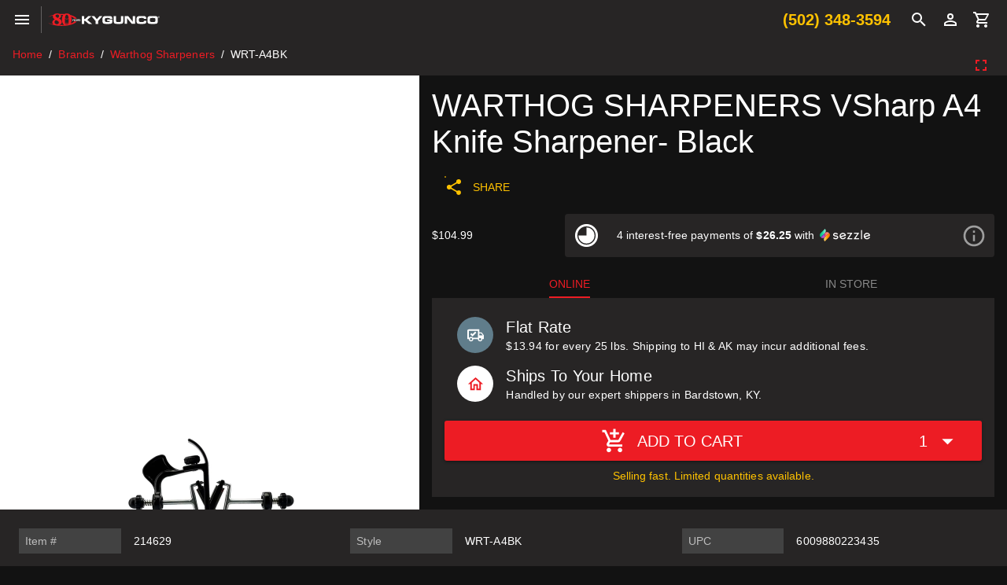

--- FILE ---
content_type: image/svg+xml
request_url: https://www.kygunco.com/brands/discover.svg
body_size: 294
content:
<svg fill="#FF6000" role="img" viewBox="0 0 24 24" xmlns="http://www.w3.org/2000/svg"><path d="M14.58 12a2.023 2.023 0 1 1-2.025-2.023h.002c1.118 0 2.023.906 2.023 2.023zm-5.2-2.001c-1.124 0-2.025.884-2.025 1.99 0 1.118.878 1.984 2.007 1.984.319 0 .593-.063.93-.221v-.873c-.296.297-.559.416-.895.416-.747 0-1.277-.542-1.277-1.312 0-.73.547-1.306 1.243-1.306.354 0 .622.126.93.428v-.873a1.898 1.898 0 0 0-.913-.233zm-3.352 1.545c-.445-.165-.576-.273-.576-.479 0-.239.233-.422.553-.422.222 0 .405.091.598.308l.388-.508a1.665 1.665 0 0 0-1.117-.422c-.673 0-1.186.467-1.186 1.089 0 .524.239.792.936 1.043.291.103.438.171.513.217a.456.456 0 0 1 .222.394c0 .308-.245.536-.576.536-.354 0-.639-.177-.809-.507l-.479.461c.342.502.752.724 1.317.724.771 0 1.311-.513 1.311-1.249-.002-.603-.252-.876-1.095-1.185zM24 10.3a.29.29 0 0 1-.288.291.29.29 0 0 1-.291-.291v-.003A.29.29 0 1 1 24 10.3zm-.059.001a.235.235 0 0 0-.231-.239.234.234 0 0 0-.232.239c0 .132.104.239.232.239a.235.235 0 0 0 .231-.239zM3.472 13.887h.742v-3.803h-.742v3.803zm12.702-1.248l-1.014-2.554h-.81l1.614 3.9h.399l1.643-3.9h-.804l-1.028 2.554zm2.166 1.248h2.104v-.644h-1.362v-1.027h1.312v-.644h-1.312v-.844h1.362v-.644H18.34v3.803zm5.409-3.557l.11.138h-.097l-.094-.13v.13h-.08v-.334h.107c.081 0 .126.036.126.103.001.046-.025.08-.072.093zm-.006-.092c0-.029-.021-.043-.06-.043h-.014v.087h.014c.039 0 .06-.014.06-.044zm-1.228 2.047l1.197 1.602H22.8l-1.027-1.528h-.097v1.528h-.741v-3.803h1.1c.855 0 1.346.411 1.346 1.123 0 .583-.308.965-.866 1.078zm.103-1.038c0-.37-.251-.563-.713-.563h-.228v1.152h.217c.473-.001.724-.207.724-.589zm-19.487.742a1.91 1.91 0 0 1-.69 1.46c-.365.303-.781.439-1.357.439H.001v-3.803H1.09c1.202 0 2.041.781 2.041 1.904zm-.764-.006c0-.364-.154-.718-.411-.947-.245-.222-.536-.308-1.015-.308H.742v2.515h.199c.479 0 .782-.092 1.015-.302.256-.228.411-.593.411-.958z"/></svg>
